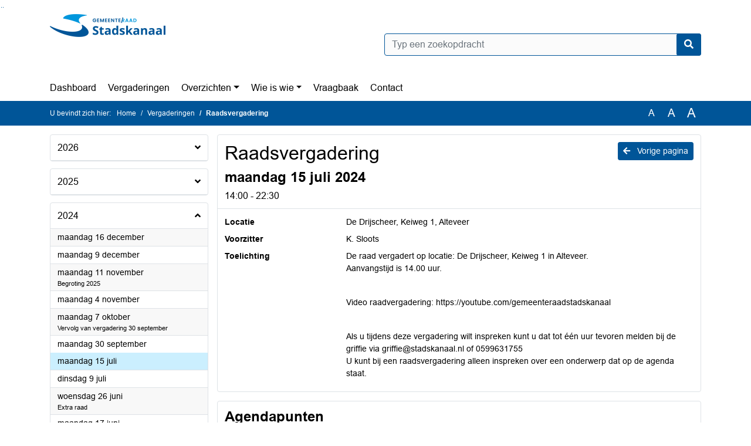

--- FILE ---
content_type: text/html; charset=utf-8
request_url: https://stadskanaal.bestuurlijkeinformatie.nl/Agenda/Index/5ac989c8-486a-44b1-9bfa-dba79d205b6c
body_size: 111685
content:
<!DOCTYPE html>
<html lang="nl">
<head>
    <meta charset="utf-8" />
    <meta name="viewport" content="width=device-width, initial-scale=1.0">
    <title>Agenda Stadskanaal - Raadsvergadering maandag 15 juli 2024 14:00 - 22:30 - iBabs Publieksportaal</title>
    <link rel="SHORTCUT ICON" href="/favicon.svg?v=20210707" />
<link rel="icon" type="image/png" sizes="16x16" href="/Images/icons/ibabs/favicon-16x16.png?x46223">
<link rel="icon" type="image/png" sizes="32x32" href="/Images/icons/ibabs/favicon-32x32.png?x46223">
<link rel="icon" type="image/svg+xml" sizes="any" href="/favicon.svg?x46223">
<link rel="apple-touch-icon" href="/favicon.svg?x46223">
<link rel="apple-touch-icon" sizes="152x152" href="/Images/icons/ibabs/touch-icon-ipad.png?x46223">
<link rel="apple-touch-icon" sizes="167x167" href="/Images/icons/ibabs/touch-icon-ipad-retina.png?x46223">
<link rel="apple-touch-icon" sizes="180x180" href="/Images/icons/ibabs/touch-icon-iphone-retina.png?x46223">


    <link href="https://fonts.googleapis.com/css?family=Open+Sans:300,400,600,700,800" rel="stylesheet" />
    <link href="/Content/css?v=D-O9VFCAyJBB8XEPmMsnpG95XXUEHBJPXwTmEDlWT0I1" rel="stylesheet"/>

    <link href='/Content/cssparse?v=GwY4XHn5VbZxFlS8RAaRX5uQYXQffa-el0jQVsPNdzs1' rel='stylesheet' data-include-ie-parse />


<link href='/Content/Fonts/Arial.css' rel='stylesheet' data-include-ie-parse />
<link href='/Base/SiteCss' rel='stylesheet' data-include-ie-parse />

    

    <script src="/Script/ApplicationInsights"></script>
</head>
<body data-site-name="Stadskanaal">
    <div id="wrapper">
        <div class="skipcontent">
            <a href="#content" class="btn btn-ris sr-only sr-only-focusable" tabindex="0">Ga naar de inhoud van deze pagina</a>
            <a href="#search-input" class="btn btn-ris sr-only sr-only-focusable" tabindex="0">Ga naar het zoeken</a>
            <a href="#navigation" class="btn btn-ris sr-only sr-only-focusable" tabindex="0">Ga naar het menu</a>
        </div>
        <header id="header">
            <div class="container">
                <div class="row align-items-center">
                    <div class="col-left col-md-6">
                        <div class="d-flex justify-content-between align-items-center">
                            <div class="logo">
                                <a href="https://www.stadskanaal.nl" id="logo" title="Navigeer naar https://www.stadskanaal.nl">
                                        <img alt="Logo Gemeente Stadskanaal" src="[data-uri]" />
                                </a>
                            </div>
                            <div class="d-block d-md-none">
                                <button type="button" class="navbar-toggler collapsed" data-toggle="collapse" data-target="#navbar" aria-expanded="false" aria-controls="navbar">
                                    <span class="navbar-toggler-icon" aria-hidden="true"></span>
                                    <span class="navbar-toggler-text">Menu</span>
                                </button>
                            </div>
                        </div>
                    </div>
                    <div class="col-right col-md-6">
                        <div class="form-inline justify-content-end d-none d-md-flex search-box">
                            <label class="sr-only" for="search-input">Zoeken naar</label>
                            <input class="form-control input-search" id="search-input" name="search" type="text" placeholder="Typ een zoekopdracht" aria-label="Typ een zoekopdracht" data-search-url="/Search" />
                            <button class="btn btn-search" type="button" id="search-button" aria-label="Nu zoeken">
                                <i class="fas fa-search" aria-hidden="true"></i>
                            </button>
                        </div>
                    </div>
                </div>
            </div>
        </header>
        <nav id="navigation" class="navbar navbar-expand-md">
            <div class="container">
                <div id="navbar" class="collapse navbar-collapse">
                    <ul class="navbar-nav mr-auto">
                        <li class="nav-item" id="nav-item-dashboard">
                            <a href="/" class="nav-link">Dashboard</a>
                        </li>
                        <li class="nav-item" id="nav-item-calendar">
                            <a href="/Calendar" class="nav-link">Vergaderingen</a>
                        </li>
                            <li class="nav-item dropdown" id="nav-item-report">
                                <a href="#" class="nav-link dropdown-toggle" data-toggle="dropdown" aria-haspopup="true" aria-expanded="false" id="nav-link-report">Overzichten</a>
                                <div class="dropdown-menu" aria-labelledby="nav-link-report">
                                    <a class="dropdown-item" href="/Reports">Overzichten</a>
                                        <a class="dropdown-item ml-md-3" href="/Reports/Details/fdedcf99-2e45-44e4-9ad0-b4dc4d37d387">Amendementen</a>
                                        <a class="dropdown-item ml-md-3" href="/Reports/Details/4d34a163-4904-49e2-8bac-9c2b561a3a94">Beleidsstukken</a>
                                        <a class="dropdown-item ml-md-3" href="/Reports/Details/b9aedc38-115c-4c42-84fe-d82fc84fcd9f">Financi&#235;le stukken</a>
                                        <a class="dropdown-item ml-md-3" href="/Reports/Details/85cb9753-e245-4cab-80a6-e2794a1f0bec">Inlichtingen college</a>
                                        <a class="dropdown-item ml-md-3" href="/Reports/Details/9b97eafd-18cd-40d4-8d40-9035c812c8f4">Moties</a>
                                        <a class="dropdown-item ml-md-3" href="/Reports/Details/c3d7a689-fd36-44db-9b57-76b2d20d1bd3">Post ter afhandeling van B en W</a>
                                        <a class="dropdown-item ml-md-3" href="/Reports/Details/e84762b1-7b63-4969-8462-432bbb156419">Post ter kennisname</a>
                                        <a class="dropdown-item ml-md-3" href="/Reports/Details/5628e10d-5424-4f23-8b29-2e36fd69143a">Registers integriteit</a>
                                        <a class="dropdown-item ml-md-3" href="/Reports/Details/2ec81bd2-028f-41e7-8e51-e3584747a971">Schriftelijke vragen</a>
                                        <a class="dropdown-item ml-md-3" href="/Reports/Details/3a2396ca-e663-4934-9de1-3f0166bf01e9">Toezeggingen</a>
                                </div>
                            </li>
                                                                                                        <li class="nav-item dropdown" id="nav-item-people">
                                    <a href="#" class="nav-link dropdown-toggle" data-toggle="dropdown" aria-haspopup="true" aria-expanded="false" id="nav-link-people">Wie is wie</a>
                                    <div class="dropdown-menu" aria-labelledby="nav-link-people">
                                        <a class="dropdown-item" href="/People">Wie is wie</a>
                                            <a class="dropdown-item ml-md-3" href="/People/Profiles/95b835e7-7272-430b-a02c-6ce6d6255d10">Gemeenteraad</a>
                                            <a class="dropdown-item ml-md-3" href="/People/Profiles/c3fec0c1-a0b6-4287-8f9c-4413e0d9b4d8">Fractievoorzittersoverleg</a>
                                            <a class="dropdown-item ml-md-3" href="/People/Profiles/de72c3bd-ca34-4ae7-a0a5-2e6d44dbe1a5">Agendacommissie</a>
                                            <a class="dropdown-item ml-md-3" href="/People/Profiles/ae7d52d4-f101-48d8-9434-54e4fadee61f">Rekeningcommissie</a>
                                            <a class="dropdown-item ml-md-3" href="/People/Profiles/5ce59838-2348-4bf8-91cc-328097e92ae1">Commissie zienswijzen bestemmingsplannen</a>
                                            <a class="dropdown-item ml-md-3" href="/People/Profiles/3b3aa91d-514c-4598-afe9-10f104035691">Werkgeverscommissie</a>
                                            <a class="dropdown-item ml-md-3" href="/People/Profiles/2ee89059-0c3a-4e3f-9c0e-e2accd44fae9">Klankbordgroep Rekenkamer</a>
                                            <a class="dropdown-item ml-md-3" href="/People/Profiles/504e6409-a0c0-43f6-a162-1e6ba33fa69b">Rekenkamer Stadskanaal</a>
                                            <a class="dropdown-item ml-md-3" href="/People/Profiles/05760476-f16a-42b7-ba72-a9551b8e0560">Griffie</a>
                                    </div>
                                </li>
                                                                            <li class="nav-item" id="nav-item-help">
                                <a href="/Help" class="nav-link">Vraagbaak</a>
                            </li>
                                                    <li class="nav-item" id="nav-item-contact">
                                <a href="/Contact" class="nav-link">Contact</a>
                            </li>
                    </ul>
                </div>
            </div>
        </nav>
        <div id="mobile-searchbox" class="d-block d-md-none">
            <div class="container">
                <div class="row align-items-center">
                    <div class="col">
                        <div class="form-inline justify-content-end search-box">
                            <input class="form-control input-search" id="search-input-sm" name="search" type="text" placeholder="Typ een zoekopdracht" aria-label="Typ een zoekopdracht" data-search-url="/Search" />
                            <button class="btn btn-search" type="button" id="search-button-sm" aria-label="Nu zoeken">
                                <i class="fas fa-search" aria-hidden="true"></i>
                            </button>
                        </div>
                    </div>
                </div>
            </div>
        </div>
        <div id="breadcrumb">
            <div class="container">
                <nav class="navbar navbar-expand-md" aria-label="Kruimelpad">
                    <span class="breadcrumb-pre-text">
                        U bevindt zich hier:
                    </span>
                    <ol class="breadcrumb mr-auto">
                        <li class="breadcrumb-item">
                            <a href="/">Home</a>
                        </li>
                        
    <li class="breadcrumb-item">
        <a href="/Calendar">
            Vergaderingen
        </a>
    </li>
    <li class="breadcrumb-item active" aria-current="page">
        Raadsvergadering
    </li>

                    </ol>
                    <div class="font-size">
                        <ul>
                            <li class="align-middle">
                                <button type="button" data-size="1.0" aria-label="Zet de tekst in de originele tekst grootte." aria-pressed="true">A</button>
                            </li>
                            <li class="align-middle">
                                <button type="button" data-size="1.2" aria-label="Vergroot de tekst met 20% ten opzichte van de originele tekst grootte." aria-pressed="false">A</button>
                            </li>
                            <li class="align-middle">
                                <button type="button" data-size="1.4" aria-label="Vergroot de tekst met 40% ten opzichte van de originele tekst grootte." aria-pressed="false">A</button>
                            </li>
                        </ul>
                    </div>
                </nav>
            </div>
        </div>
        <main id="content" class="d-flex">
            <div class="container d-flex align-items-stretch flex-fill">
                


<div class="row maincontent sidecontent-left flex-fill" >
    <aside class="col-md-3 col-lg-3" id="sidecontent-left">

<div class="widget">
    <div class="widgetLabel">
        <h2>
            <a role="button" 
               data-toggle="collapse" 
               href="#year2026" 
               aria-expanded="false" 
               aria-controls="year2026" 
               >
                2026
                <span class="collapse-icon float-right">
                    <i class="fa fa-angle-down"></i>
                </span>
            </a>
        </h2>
    </div>
    <div class="widgetContent">
        <ul class="list-group">
            <li class="clearfix agenda-year list-group-item">
                <div class="details collapse " id="year2026">
                    <ul class="list-group" data-agenda-url="/Agenda/RetrieveAgendasForYear?agendatypeId=100000007&amp;year=2026">
                        
                    </ul>
                </div>
            </li>
        </ul>
    </div>
</div>
<div class="widget">
    <div class="widgetLabel">
        <h2>
            <a role="button" 
               data-toggle="collapse" 
               href="#year2025" 
               aria-expanded="false" 
               aria-controls="year2025" 
               >
                2025
                <span class="collapse-icon float-right">
                    <i class="fa fa-angle-down"></i>
                </span>
            </a>
        </h2>
    </div>
    <div class="widgetContent">
        <ul class="list-group">
            <li class="clearfix agenda-year list-group-item">
                <div class="details collapse " id="year2025">
                    <ul class="list-group" data-agenda-url="/Agenda/RetrieveAgendasForYear?agendatypeId=100000007&amp;year=2025">
                        
                    </ul>
                </div>
            </li>
        </ul>
    </div>
</div>
<div class="widget">
    <div class="widgetLabel">
        <h2>
            <a role="button" 
               data-toggle="collapse" 
               href="#year2024" 
               aria-expanded="true" 
               aria-controls="year2024" 
               >
                2024
                <span class="collapse-icon float-right">
                    <i class="fa fa-angle-up"></i>
                </span>
            </a>
        </h2>
    </div>
    <div class="widgetContent">
        <ul class="list-group">
            <li class="clearfix agenda-year list-group-item">
                <div class="details collapse in show" id="year2024">
                    <ul class="list-group" data-agenda-url="/Agenda/RetrieveAgendasForYear?agendatypeId=100000007&amp;year=2024">
                            <li class="agenda-link list-group-item "
        >
        <a href="/Agenda/Index/a69ff699-7d11-4fab-994e-1e8d8a7195cd" >
            <div class="agenda-link-title">maandag 16 december <span class="sr-only">2024</span></div>
        </a>
    </li>
    <li class="agenda-link list-group-item "
        >
        <a href="/Agenda/Index/a2e1fe1e-9234-4e8e-bd31-7ef8b608dba4" >
            <div class="agenda-link-title">maandag 9 december <span class="sr-only">2024</span></div>
        </a>
    </li>
    <li class="agenda-link list-group-item "
        >
        <a href="/Agenda/Index/6141efe7-a0d8-40d4-9731-57eca5cec4de" >
            <div class="agenda-link-title">maandag 11 november <span class="sr-only">2024</span></div>
                <div class="agenda-link-subtitle">Begroting 2025</div>
        </a>
    </li>
    <li class="agenda-link list-group-item "
        >
        <a href="/Agenda/Index/c1d9b0b6-be09-4ec9-91e3-3c4dd99838c1" >
            <div class="agenda-link-title">maandag 4 november <span class="sr-only">2024</span></div>
        </a>
    </li>
    <li class="agenda-link list-group-item "
        >
        <a href="/Agenda/Index/3417e943-9e4b-432b-aa5b-9f205ac4c5c6" >
            <div class="agenda-link-title">maandag 7 oktober <span class="sr-only">2024</span></div>
                <div class="agenda-link-subtitle">Vervolg van vergadering 30 september</div>
        </a>
    </li>
    <li class="agenda-link list-group-item "
        >
        <a href="/Agenda/Index/2a18d5c2-d820-4c49-8cf1-9cae8ad28189" >
            <div class="agenda-link-title">maandag 30 september <span class="sr-only">2024</span></div>
        </a>
    </li>
    <li class="agenda-link list-group-item active"
        aria-current=&quot;page&quot;>
        <a href="/Agenda/Index/5ac989c8-486a-44b1-9bfa-dba79d205b6c" >
            <div class="agenda-link-title">maandag 15 juli <span class="sr-only">2024</span></div>
        </a>
    </li>
    <li class="agenda-link list-group-item "
        >
        <a href="/Agenda/Index/e7975246-120e-4046-91da-f13faf91c184" >
            <div class="agenda-link-title">dinsdag 9 juli <span class="sr-only">2024</span></div>
        </a>
    </li>
    <li class="agenda-link list-group-item "
        >
        <a href="/Agenda/Index/5b408e9c-1dcd-4e45-b6cb-445118212db9" >
            <div class="agenda-link-title">woensdag 26 juni <span class="sr-only">2024</span></div>
                <div class="agenda-link-subtitle">Extra raad</div>
        </a>
    </li>
    <li class="agenda-link list-group-item "
        >
        <a href="/Agenda/Index/c2e546f8-3429-4322-a16f-7c3f596f32a2" >
            <div class="agenda-link-title">maandag 17 juni <span class="sr-only">2024</span></div>
        </a>
    </li>
    <li class="agenda-link list-group-item "
        >
        <a href="/Agenda/Index/dfad9b53-cade-4842-9098-be72f4a29a2c" >
            <div class="agenda-link-title">vrijdag 7 juni <span class="sr-only">2024</span></div>
        </a>
    </li>
    <li class="agenda-link list-group-item "
        >
        <a href="/Agenda/Index/4911aa5d-20b8-43e4-b7d2-290adb5cf851" >
            <div class="agenda-link-title">donderdag 23 mei <span class="sr-only">2024</span></div>
        </a>
    </li>
    <li class="agenda-link list-group-item "
        >
        <a href="/Agenda/Index/8fab7936-4d16-405c-bafc-53c2d82f3aca" >
            <div class="agenda-link-title">maandag 13 mei <span class="sr-only">2024</span></div>
        </a>
    </li>
    <li class="agenda-link list-group-item "
        >
        <a href="/Agenda/Index/bd08b38d-32c6-4558-814e-e1ed4f25b32b" >
            <div class="agenda-link-title">maandag 8 april <span class="sr-only">2024</span></div>
        </a>
    </li>
    <li class="agenda-link list-group-item "
        >
        <a href="/Agenda/Index/01093371-db15-45ad-b217-0a39d9307d17" >
            <div class="agenda-link-title">dinsdag 2 april <span class="sr-only">2024</span></div>
        </a>
    </li>
    <li class="agenda-link list-group-item "
        >
        <a href="/Agenda/Index/73cdd1a7-d79b-4741-9027-742d2b707ecf" >
            <div class="agenda-link-title">maandag 11 maart <span class="sr-only">2024</span></div>
        </a>
    </li>
    <li class="agenda-link list-group-item "
        >
        <a href="/Agenda/Index/fa6d1229-c06a-4995-a858-0848827287c0" >
            <div class="agenda-link-title">maandag 5 februari <span class="sr-only">2024</span></div>
        </a>
    </li>

                    </ul>
                </div>
            </li>
        </ul>
    </div>
</div>
<div class="widget">
    <div class="widgetLabel">
        <h2>
            <a role="button" 
               data-toggle="collapse" 
               href="#year2023" 
               aria-expanded="false" 
               aria-controls="year2023" 
               >
                2023
                <span class="collapse-icon float-right">
                    <i class="fa fa-angle-down"></i>
                </span>
            </a>
        </h2>
    </div>
    <div class="widgetContent">
        <ul class="list-group">
            <li class="clearfix agenda-year list-group-item">
                <div class="details collapse " id="year2023">
                    <ul class="list-group" data-agenda-url="/Agenda/RetrieveAgendasForYear?agendatypeId=100000007&amp;year=2023">
                        
                    </ul>
                </div>
            </li>
        </ul>
    </div>
</div>
<div class="widget">
    <div class="widgetLabel">
        <h2>
            <a role="button" 
               data-toggle="collapse" 
               href="#year2022" 
               aria-expanded="false" 
               aria-controls="year2022" 
               >
                2022
                <span class="collapse-icon float-right">
                    <i class="fa fa-angle-down"></i>
                </span>
            </a>
        </h2>
    </div>
    <div class="widgetContent">
        <ul class="list-group">
            <li class="clearfix agenda-year list-group-item">
                <div class="details collapse " id="year2022">
                    <ul class="list-group" data-agenda-url="/Agenda/RetrieveAgendasForYear?agendatypeId=100000007&amp;year=2022">
                        
                    </ul>
                </div>
            </li>
        </ul>
    </div>
</div>
<div class="widget">
    <div class="widgetLabel">
        <h2>
            <a role="button" 
               data-toggle="collapse" 
               href="#year2021" 
               aria-expanded="false" 
               aria-controls="year2021" 
               >
                2021
                <span class="collapse-icon float-right">
                    <i class="fa fa-angle-down"></i>
                </span>
            </a>
        </h2>
    </div>
    <div class="widgetContent">
        <ul class="list-group">
            <li class="clearfix agenda-year list-group-item">
                <div class="details collapse " id="year2021">
                    <ul class="list-group" data-agenda-url="/Agenda/RetrieveAgendasForYear?agendatypeId=100000007&amp;year=2021">
                        
                    </ul>
                </div>
            </li>
        </ul>
    </div>
</div>
<div class="widget">
    <div class="widgetLabel">
        <h2>
            <a role="button" 
               data-toggle="collapse" 
               href="#year2020" 
               aria-expanded="false" 
               aria-controls="year2020" 
               >
                2020
                <span class="collapse-icon float-right">
                    <i class="fa fa-angle-down"></i>
                </span>
            </a>
        </h2>
    </div>
    <div class="widgetContent">
        <ul class="list-group">
            <li class="clearfix agenda-year list-group-item">
                <div class="details collapse " id="year2020">
                    <ul class="list-group" data-agenda-url="/Agenda/RetrieveAgendasForYear?agendatypeId=100000007&amp;year=2020">
                        
                    </ul>
                </div>
            </li>
        </ul>
    </div>
</div>
<div class="widget">
    <div class="widgetLabel">
        <h2>
            <a role="button" 
               data-toggle="collapse" 
               href="#year2019" 
               aria-expanded="false" 
               aria-controls="year2019" 
               >
                2019
                <span class="collapse-icon float-right">
                    <i class="fa fa-angle-down"></i>
                </span>
            </a>
        </h2>
    </div>
    <div class="widgetContent">
        <ul class="list-group">
            <li class="clearfix agenda-year list-group-item">
                <div class="details collapse " id="year2019">
                    <ul class="list-group" data-agenda-url="/Agenda/RetrieveAgendasForYear?agendatypeId=100000007&amp;year=2019">
                        
                    </ul>
                </div>
            </li>
        </ul>
    </div>
</div>
<div class="widget">
    <div class="widgetLabel">
        <h2>
            <a role="button" 
               data-toggle="collapse" 
               href="#year2018" 
               aria-expanded="false" 
               aria-controls="year2018" 
               >
                2018
                <span class="collapse-icon float-right">
                    <i class="fa fa-angle-down"></i>
                </span>
            </a>
        </h2>
    </div>
    <div class="widgetContent">
        <ul class="list-group">
            <li class="clearfix agenda-year list-group-item">
                <div class="details collapse " id="year2018">
                    <ul class="list-group" data-agenda-url="/Agenda/RetrieveAgendasForYear?agendatypeId=100000007&amp;year=2018">
                        
                    </ul>
                </div>
            </li>
        </ul>
    </div>
</div>
<div class="widget">
    <div class="widgetLabel">
        <h2>
            <a role="button" 
               data-toggle="collapse" 
               href="#year2017" 
               aria-expanded="false" 
               aria-controls="year2017" 
               >
                2017
                <span class="collapse-icon float-right">
                    <i class="fa fa-angle-down"></i>
                </span>
            </a>
        </h2>
    </div>
    <div class="widgetContent">
        <ul class="list-group">
            <li class="clearfix agenda-year list-group-item">
                <div class="details collapse " id="year2017">
                    <ul class="list-group" data-agenda-url="/Agenda/RetrieveAgendasForYear?agendatypeId=100000007&amp;year=2017">
                        
                    </ul>
                </div>
            </li>
        </ul>
    </div>
</div>
<div class="widget">
    <div class="widgetLabel">
        <h2>
            <a role="button" 
               data-toggle="collapse" 
               href="#year2016" 
               aria-expanded="false" 
               aria-controls="year2016" 
               >
                2016
                <span class="collapse-icon float-right">
                    <i class="fa fa-angle-down"></i>
                </span>
            </a>
        </h2>
    </div>
    <div class="widgetContent">
        <ul class="list-group">
            <li class="clearfix agenda-year list-group-item">
                <div class="details collapse " id="year2016">
                    <ul class="list-group" data-agenda-url="/Agenda/RetrieveAgendasForYear?agendatypeId=100000007&amp;year=2016">
                        
                    </ul>
                </div>
            </li>
        </ul>
    </div>
</div>
<div class="widget">
    <div class="widgetLabel">
        <h2>
            <a role="button" 
               data-toggle="collapse" 
               href="#year2015" 
               aria-expanded="false" 
               aria-controls="year2015" 
               >
                2015
                <span class="collapse-icon float-right">
                    <i class="fa fa-angle-down"></i>
                </span>
            </a>
        </h2>
    </div>
    <div class="widgetContent">
        <ul class="list-group">
            <li class="clearfix agenda-year list-group-item">
                <div class="details collapse " id="year2015">
                    <ul class="list-group" data-agenda-url="/Agenda/RetrieveAgendasForYear?agendatypeId=100000007&amp;year=2015">
                        
                    </ul>
                </div>
            </li>
        </ul>
    </div>
</div>
<div class="widget">
    <div class="widgetLabel">
        <h2>
            <a role="button" 
               data-toggle="collapse" 
               href="#year2014" 
               aria-expanded="false" 
               aria-controls="year2014" 
               >
                2014
                <span class="collapse-icon float-right">
                    <i class="fa fa-angle-down"></i>
                </span>
            </a>
        </h2>
    </div>
    <div class="widgetContent">
        <ul class="list-group">
            <li class="clearfix agenda-year list-group-item">
                <div class="details collapse " id="year2014">
                    <ul class="list-group" data-agenda-url="/Agenda/RetrieveAgendasForYear?agendatypeId=100000007&amp;year=2014">
                        
                    </ul>
                </div>
            </li>
        </ul>
    </div>
</div>
<div class="widget">
    <div class="widgetLabel">
        <h2>
            <a role="button" 
               data-toggle="collapse" 
               href="#year2013" 
               aria-expanded="false" 
               aria-controls="year2013" 
               >
                2013
                <span class="collapse-icon float-right">
                    <i class="fa fa-angle-down"></i>
                </span>
            </a>
        </h2>
    </div>
    <div class="widgetContent">
        <ul class="list-group">
            <li class="clearfix agenda-year list-group-item">
                <div class="details collapse " id="year2013">
                    <ul class="list-group" data-agenda-url="/Agenda/RetrieveAgendasForYear?agendatypeId=100000007&amp;year=2013">
                        
                    </ul>
                </div>
            </li>
        </ul>
    </div>
</div>
<div class="widget">
    <div class="widgetLabel">
        <h2>
            <a role="button" 
               data-toggle="collapse" 
               href="#year2012" 
               aria-expanded="false" 
               aria-controls="year2012" 
               >
                2012
                <span class="collapse-icon float-right">
                    <i class="fa fa-angle-down"></i>
                </span>
            </a>
        </h2>
    </div>
    <div class="widgetContent">
        <ul class="list-group">
            <li class="clearfix agenda-year list-group-item">
                <div class="details collapse " id="year2012">
                    <ul class="list-group" data-agenda-url="/Agenda/RetrieveAgendasForYear?agendatypeId=100000007&amp;year=2012">
                        
                    </ul>
                </div>
            </li>
        </ul>
    </div>
</div>
<div class="widget">
    <div class="widgetLabel">
        <h2>
            <a role="button" 
               data-toggle="collapse" 
               href="#year2011" 
               aria-expanded="false" 
               aria-controls="year2011" 
               >
                2011
                <span class="collapse-icon float-right">
                    <i class="fa fa-angle-down"></i>
                </span>
            </a>
        </h2>
    </div>
    <div class="widgetContent">
        <ul class="list-group">
            <li class="clearfix agenda-year list-group-item">
                <div class="details collapse " id="year2011">
                    <ul class="list-group" data-agenda-url="/Agenda/RetrieveAgendasForYear?agendatypeId=100000007&amp;year=2011">
                        
                    </ul>
                </div>
            </li>
        </ul>
    </div>
</div>
<div class="widget">
    <div class="widgetLabel">
        <h2>
            <a role="button" 
               data-toggle="collapse" 
               href="#year2010" 
               aria-expanded="false" 
               aria-controls="year2010" 
               >
                2010
                <span class="collapse-icon float-right">
                    <i class="fa fa-angle-down"></i>
                </span>
            </a>
        </h2>
    </div>
    <div class="widgetContent">
        <ul class="list-group">
            <li class="clearfix agenda-year list-group-item">
                <div class="details collapse " id="year2010">
                    <ul class="list-group" data-agenda-url="/Agenda/RetrieveAgendasForYear?agendatypeId=100000007&amp;year=2010">
                        
                    </ul>
                </div>
            </li>
        </ul>
    </div>
</div>
<div class="widget">
    <div class="widgetLabel">
        <h2>
            <a role="button" 
               data-toggle="collapse" 
               href="#year2009" 
               aria-expanded="false" 
               aria-controls="year2009" 
               >
                2009
                <span class="collapse-icon float-right">
                    <i class="fa fa-angle-down"></i>
                </span>
            </a>
        </h2>
    </div>
    <div class="widgetContent">
        <ul class="list-group">
            <li class="clearfix agenda-year list-group-item">
                <div class="details collapse " id="year2009">
                    <ul class="list-group" data-agenda-url="/Agenda/RetrieveAgendasForYear?agendatypeId=100000007&amp;year=2009">
                        
                    </ul>
                </div>
            </li>
        </ul>
    </div>
</div>
<div class="widget">
    <div class="widgetLabel">
        <h2>
            <a role="button" 
               data-toggle="collapse" 
               href="#year2008" 
               aria-expanded="false" 
               aria-controls="year2008" 
               >
                2008
                <span class="collapse-icon float-right">
                    <i class="fa fa-angle-down"></i>
                </span>
            </a>
        </h2>
    </div>
    <div class="widgetContent">
        <ul class="list-group">
            <li class="clearfix agenda-year list-group-item">
                <div class="details collapse " id="year2008">
                    <ul class="list-group" data-agenda-url="/Agenda/RetrieveAgendasForYear?agendatypeId=100000007&amp;year=2008">
                        
                    </ul>
                </div>
            </li>
        </ul>
    </div>
</div>
<div class="widget">
    <div class="widgetLabel">
        <h2>
            <a role="button" 
               data-toggle="collapse" 
               href="#year2007" 
               aria-expanded="false" 
               aria-controls="year2007" 
               >
                2007
                <span class="collapse-icon float-right">
                    <i class="fa fa-angle-down"></i>
                </span>
            </a>
        </h2>
    </div>
    <div class="widgetContent">
        <ul class="list-group">
            <li class="clearfix agenda-year list-group-item">
                <div class="details collapse " id="year2007">
                    <ul class="list-group" data-agenda-url="/Agenda/RetrieveAgendasForYear?agendatypeId=100000007&amp;year=2007">
                        
                    </ul>
                </div>
            </li>
        </ul>
    </div>
</div>
<div class="widget">
    <div class="widgetLabel">
        <h2>
            <a role="button" 
               data-toggle="collapse" 
               href="#year2006" 
               aria-expanded="false" 
               aria-controls="year2006" 
               >
                2006
                <span class="collapse-icon float-right">
                    <i class="fa fa-angle-down"></i>
                </span>
            </a>
        </h2>
    </div>
    <div class="widgetContent">
        <ul class="list-group">
            <li class="clearfix agenda-year list-group-item">
                <div class="details collapse " id="year2006">
                    <ul class="list-group" data-agenda-url="/Agenda/RetrieveAgendasForYear?agendatypeId=100000007&amp;year=2006">
                        
                    </ul>
                </div>
            </li>
        </ul>
    </div>
</div>
<div class="widget">
    <div class="widgetLabel">
        <h2>
            <a role="button" 
               data-toggle="collapse" 
               href="#year2005" 
               aria-expanded="false" 
               aria-controls="year2005" 
               >
                2005
                <span class="collapse-icon float-right">
                    <i class="fa fa-angle-down"></i>
                </span>
            </a>
        </h2>
    </div>
    <div class="widgetContent">
        <ul class="list-group">
            <li class="clearfix agenda-year list-group-item">
                <div class="details collapse " id="year2005">
                    <ul class="list-group" data-agenda-url="/Agenda/RetrieveAgendasForYear?agendatypeId=100000007&amp;year=2005">
                        
                    </ul>
                </div>
            </li>
        </ul>
    </div>
</div>
<div class="widget">
    <div class="widgetLabel">
        <h2>
            <a role="button" 
               data-toggle="collapse" 
               href="#year2004" 
               aria-expanded="false" 
               aria-controls="year2004" 
               >
                2004
                <span class="collapse-icon float-right">
                    <i class="fa fa-angle-down"></i>
                </span>
            </a>
        </h2>
    </div>
    <div class="widgetContent">
        <ul class="list-group">
            <li class="clearfix agenda-year list-group-item">
                <div class="details collapse " id="year2004">
                    <ul class="list-group" data-agenda-url="/Agenda/RetrieveAgendasForYear?agendatypeId=100000007&amp;year=2004">
                        
                    </ul>
                </div>
            </li>
        </ul>
    </div>
</div>
<div class="widget">
    <div class="widgetLabel">
        <h2>
            <a role="button" 
               data-toggle="collapse" 
               href="#year2003" 
               aria-expanded="false" 
               aria-controls="year2003" 
               >
                2003
                <span class="collapse-icon float-right">
                    <i class="fa fa-angle-down"></i>
                </span>
            </a>
        </h2>
    </div>
    <div class="widgetContent">
        <ul class="list-group">
            <li class="clearfix agenda-year list-group-item">
                <div class="details collapse " id="year2003">
                    <ul class="list-group" data-agenda-url="/Agenda/RetrieveAgendasForYear?agendatypeId=100000007&amp;year=2003">
                        
                    </ul>
                </div>
            </li>
        </ul>
    </div>
</div>    </aside>
    <section class="col-md-9 maincontent" id="maincontent" >
            <div class="row">
        <div class="box col">
            <div class="box-inner">
                <div class="box-header">
                    <a id="backButton" href="#" class="d-none d-md-block btn-sm btn-ris float-md-right"><i class="fas fa-arrow-left"></i> Vorige pagina</a>
                    <h1 >Raadsvergadering</h1>
                    <h2 >maandag 15 juli 2024</h2>
                    <div class="heading3">14:00 - 22:30</div>
                </div>
                <div class="box-content box-padding">
                    <dl class="row">
                            <dt class="col-sm-3">Locatie</dt>
                            <dd class="col-sm-9" ><p>De Drijscheer, Keiweg 1, Alteveer</p></dd>
                                                    <dt class="col-sm-3">Voorzitter</dt>
                            <dd class="col-sm-9" >K. Sloots</dd>
                                                
                            <dt class="col-sm-3">Toelichting</dt>
                            <dd class="col-sm-9">
                                <p>De raad vergadert op locatie: De Drijscheer, Keiweg 1 in Alteveer. <br />
Aanvangstijd is 14.00 uur.</p>
<br>
<p>Video raadvergadering: <a href="https://youtube.com/gemeenteraadstadskanaal" class="external-link" target="_blank" rel="noopener noreferrer">https://youtube.com/gemeenteraadstadskanaal</a></p>
<br>
<p>Als u tijdens deze vergadering wilt inspreken kunt u dat tot één uur tevoren melden bij de griffie via griffie@stadskanaal.nl of 0599631755<br />
U kunt bij een raadsvergadering alleen inspreken over een onderwerp dat op de agenda staat.</p>
                            </dd>

                    </dl>
                </div>
            </div>
        </div>
    </div>
        <div class="row">
    <div class="box col">
        <div class="box-inner">
            <div class="box-header">
                <h2>Agendapunten</h2>
                <button class="btn btn-ibo float-right" style="display: none;">
                    <i class="fa fa-download"></i>
                </button>
            </div>
            <div class="box-content">
                <div class="box-content-collapse panel-group" id="agendaitems">
                    <ol>
                            <li>
                                <div class="panel panel-default agenda-item" id="aef72f70-3db6-43c7-94dd-d9dba2741fda" >
    <div class="panel-heading large" id="heading-aef72f70-3db6-43c7-94dd-d9dba2741fda">
        <div class="d-flex">
            <div class="panel-id">1</div>
                <div class="panel-title">
                    <span class="panel-title-label" >
                        Opening
                    </span>
                </div>
        </div>
    </div>
</div>
                            </li>
                            <li>
                                <div class="panel panel-default agenda-item" id="5db8aeb8-5e51-4de1-a8ff-2592bb108fc9" >
    <div class="panel-heading large" id="heading-5db8aeb8-5e51-4de1-a8ff-2592bb108fc9">
        <div class="d-flex">
            <div class="panel-id">2</div>
                <h3 class="panel-title">
                    <button class="arrow-right" type="button" aria-expanded="true" aria-controls="collapse-5db8aeb8-5e51-4de1-a8ff-2592bb108fc9">
                        <span class="panel-title-label" >
                            Mededelingen
                        </span>
                    </button>
                </h3>
        </div>
    </div>
        <div id="collapse-5db8aeb8-5e51-4de1-a8ff-2592bb108fc9" class="panel-collapse collapse show" aria-labelledby="heading-5db8aeb8-5e51-4de1-a8ff-2592bb108fc9">
            <div class="panel-body">
                    <div class="row odd">
                        <div class="col-12 text" >
                            <p>Ronald Elzen namens de klankbordgroep Nij Begun</p>
                        </div>
                    </div>
                                                    <div class="row even">
                        <div class="col-12 label">
                            <h4>Bijlagen</h4>
                        </div>
                        <div class="col-12 text">
                            <ul class="list-group list-attachments">
        <li class="list-group-item">
            <a href="/Agenda/Document/5ac989c8-486a-44b1-9bfa-dba79d205b6c?documentId=b499c709-40ab-42f8-80c5-b3e6e8808a4a&amp;agendaItemId=5db8aeb8-5e51-4de1-a8ff-2592bb108fc9" class="unread" data-document-id="b499c709-40ab-42f8-80c5-b3e6e8808a4a" >
                    <span class="icon pdf" aria-label="pdf" role="img"></span>
                
                Reactie Klankbordgroep Nij Begun Stadskanaal op Voorgenomen besluit college consultatiereactie ontwerpwet Groningen
                <span class="badge badge-light badge-pill">63 KB</span>
            </a>
        </li>
        <li class="list-group-item">
            <a href="/Agenda/Document/5ac989c8-486a-44b1-9bfa-dba79d205b6c?documentId=91ea320a-9fa1-4168-9361-f12701450979&amp;agendaItemId=5db8aeb8-5e51-4de1-a8ff-2592bb108fc9" class="unread" data-document-id="91ea320a-9fa1-4168-9361-f12701450979" >
                    <span class="icon pdf" aria-label="pdf" role="img"></span>
                
                Zienswijze Stadskanaal doelen sociale agenda Nij Begun
                <span class="badge badge-light badge-pill">34 KB</span>
            </a>
        </li>
</ul>
                        </div>
                    </div>
                                
                        <div class="row odd">
                            <div class="col-12 label">
                                <h4>Inlichtingen college</h4>
                            </div>
                            <div class="col-12 text">
                                
<table class="table table-responsive-lg table-hover table-small-text table-clickable agenda-item-list-entries" aria-label="Recente overzichten bekijken" id="list-entries-Inlichtingen college-5db8aeb8-5e51-4de1-a8ff-2592bb108fc9">
    <thead>
        <tr>

                <th scope="col">Onderwerp</th>
                    </tr>
    </thead>
    <tbody>

                <tr id="a75e30a6-8f4c-4eb6-bc56-8c0ef24246ce" data-url="/Reports/Item/97f5422e-a059-49d3-a47b-d0cc7dd533d1" data-entry-id="97f5422e-a059-49d3-a47b-d0cc7dd533d1">
                    
                    <td tabindex="0">Raadsbrief Doelen Sociale Agenda</td>

                </tr>
                <tr id="7dc11194-f911-4f78-b566-46d19c9aac37" data-url="/Reports/Item/5013d10d-26f1-4d02-98ca-54be36cf8af9" data-entry-id="5013d10d-26f1-4d02-98ca-54be36cf8af9">
                    
                    <td tabindex="0">Voorgenomen besluit consultatiereactie ontwerpwet Groningen</td>

                </tr>

    </tbody>
</table>
                            </div>
                        </div>

            </div>
        </div>
</div>
                            </li>
                            <li>
                                <div class="panel panel-default agenda-item" id="b1eb7eef-4d91-4513-bb3d-539442509825" >
    <div class="panel-heading large" id="heading-b1eb7eef-4d91-4513-bb3d-539442509825">
        <div class="d-flex">
            <div class="panel-id">3</div>
                <h3 class="panel-title">
                    <button class="arrow-right" type="button" aria-expanded="true" aria-controls="collapse-b1eb7eef-4d91-4513-bb3d-539442509825">
                        <span class="panel-title-label" >
                            Vaststellen agenda 
                        </span>
                    </button>
                </h3>
        </div>
    </div>
        <div id="collapse-b1eb7eef-4d91-4513-bb3d-539442509825" class="panel-collapse collapse show" aria-labelledby="heading-b1eb7eef-4d91-4513-bb3d-539442509825">
            <div class="panel-body">
                    <div class="row odd">
                        <div class="col-12 text" >
                            <p>Verzoek is om de agendapunten 11 en 12 gelijktijdig te behandelen.</p>
                        </div>
                    </div>
                                                                

            </div>
        </div>
</div>
                            </li>
                            <li>
                                <div class="panel panel-default agenda-item" id="7ce6269a-c396-4245-b19b-281ea112f331" >
    <div class="panel-heading large" id="heading-7ce6269a-c396-4245-b19b-281ea112f331">
        <div class="d-flex">
            <div class="panel-id">4</div>
                <h3 class="panel-title">
                    <button class="arrow-right" type="button" aria-expanded="true" aria-controls="collapse-7ce6269a-c396-4245-b19b-281ea112f331">
                        <span class="panel-title-label" >
                            Insprekers
                        </span>
                    </button>
                </h3>
        </div>
    </div>
        <div id="collapse-7ce6269a-c396-4245-b19b-281ea112f331" class="panel-collapse collapse show" aria-labelledby="heading-7ce6269a-c396-4245-b19b-281ea112f331">
            <div class="panel-body">
                    <div class="row odd">
                        <div class="col-12 text" >
                            <p>Jongerenambassadeurs Isabella Benton Nassy en Mergime Ferizi over de perspectiefnota</p>
                        </div>
                    </div>
                                                                

            </div>
        </div>
</div>
                            </li>
                            <li>
                                <div class="panel panel-default agenda-item" id="b9c9e9f1-f170-40dc-8cd9-0173217a2c66" >
    <div class="panel-heading large" id="heading-b9c9e9f1-f170-40dc-8cd9-0173217a2c66">
        <div class="d-flex">
            <div class="panel-id">5</div>
                <h3 class="panel-title">
                    <button class="arrow-right" type="button" aria-expanded="true" aria-controls="collapse-b9c9e9f1-f170-40dc-8cd9-0173217a2c66">
                        <span class="panel-title-label" >
                            Vaststellen besluitenlijsten 17 en 26 juni 2024 - DOORGESCHOVEN VANAF RAAD 9-7
                        </span>
                    </button>
                </h3>
        </div>
    </div>
        <div id="collapse-b9c9e9f1-f170-40dc-8cd9-0173217a2c66" class="panel-collapse collapse show" aria-labelledby="heading-b9c9e9f1-f170-40dc-8cd9-0173217a2c66">
            <div class="panel-body">
                    <div class="row odd">
                        <div class="col-12 text" >
                            <p>Hamerstuk</p>
                        </div>
                    </div>
                                                    <div class="row even">
                        <div class="col-12 label">
                            <h4>Bijlagen</h4>
                        </div>
                        <div class="col-12 text">
                            <ul class="list-group list-attachments">
        <li class="list-group-item">
            <a href="/Agenda/Document/5ac989c8-486a-44b1-9bfa-dba79d205b6c?documentId=d71056d5-5115-4737-874f-086049c2eeb0&amp;agendaItemId=b9c9e9f1-f170-40dc-8cd9-0173217a2c66" class="unread" data-document-id="d71056d5-5115-4737-874f-086049c2eeb0" >
                    <span class="icon pdf" aria-label="pdf" role="img"></span>
                
                Besluitenlijst Raadsvergadering 17 juni 2024 - concept
                <span class="badge badge-light badge-pill">97 KB</span>
            </a>
        </li>
        <li class="list-group-item">
            <a href="/Agenda/Document/5ac989c8-486a-44b1-9bfa-dba79d205b6c?documentId=3dd64b94-ea3a-4701-9ac2-62b6f4a9a37c&amp;agendaItemId=b9c9e9f1-f170-40dc-8cd9-0173217a2c66" class="unread" data-document-id="3dd64b94-ea3a-4701-9ac2-62b6f4a9a37c" >
                    <span class="icon pdf" aria-label="pdf" role="img"></span>
                
                Getekende besluitenlijst 17 juni 2024
                <span class="badge badge-light badge-pill">162 KB</span>
            </a>
        </li>
        <li class="list-group-item">
            <a href="/Agenda/Document/5ac989c8-486a-44b1-9bfa-dba79d205b6c?documentId=e77de4dd-9a7b-4ead-90e1-016881103ce7&amp;agendaItemId=b9c9e9f1-f170-40dc-8cd9-0173217a2c66" class="unread" data-document-id="e77de4dd-9a7b-4ead-90e1-016881103ce7" >
                    <span class="icon pdf" aria-label="pdf" role="img"></span>
                
                Besluitenlijst Raadsvergadering 26 juni 2024
                <span class="badge badge-light badge-pill">77 KB</span>
            </a>
        </li>
        <li class="list-group-item">
            <a href="/Agenda/Document/5ac989c8-486a-44b1-9bfa-dba79d205b6c?documentId=c140c8e5-3fec-4449-87e3-ee57d3c68549&amp;agendaItemId=b9c9e9f1-f170-40dc-8cd9-0173217a2c66" class="unread" data-document-id="c140c8e5-3fec-4449-87e3-ee57d3c68549" >
                    <span class="icon pdf" aria-label="pdf" role="img"></span>
                
                Getekende besluitenlijst 26 juni 2024
                <span class="badge badge-light badge-pill">98 KB</span>
            </a>
        </li>
</ul>
                        </div>
                    </div>
                                

            </div>
        </div>
</div>
                            </li>
                            <li>
                                <div class="panel panel-default agenda-item" id="5e723da2-d257-4436-9b8c-f9444dff2b3b" >
    <div class="panel-heading large" id="heading-5e723da2-d257-4436-9b8c-f9444dff2b3b">
        <div class="d-flex">
            <div class="panel-id">6</div>
                <h3 class="panel-title">
                    <button class="arrow-right" type="button" aria-expanded="true" aria-controls="collapse-5e723da2-d257-4436-9b8c-f9444dff2b3b">
                        <span class="panel-title-label" >
                            Inlichtingen college - DOORGESCHOVEN VANAF RAAD 9-7
                        </span>
                    </button>
                </h3>
        </div>
    </div>
        <div id="collapse-5e723da2-d257-4436-9b8c-f9444dff2b3b" class="panel-collapse collapse show" aria-labelledby="heading-5e723da2-d257-4436-9b8c-f9444dff2b3b">
            <div class="panel-body">
                    <div class="row odd">
                        <div class="col-12 text" >
                            <p>Hamerstuk, wordt waar mogelijk schriftelijk afgedaan.</p>
                        </div>
                    </div>
                                                    <div class="row even">
                        <div class="col-12 label">
                            <h4>Bijlagen</h4>
                        </div>
                        <div class="col-12 text">
                            <ul class="list-group list-attachments">
        <li class="list-group-item">
            <a href="/Agenda/Document/5ac989c8-486a-44b1-9bfa-dba79d205b6c?documentId=79c7ff21-f51c-4bd9-bd7c-24c607ce4555&amp;agendaItemId=5e723da2-d257-4436-9b8c-f9444dff2b3b" class="unread" data-document-id="79c7ff21-f51c-4bd9-bd7c-24c607ce4555" >
                    <span class="icon pdf" aria-label="pdf" role="img"></span>
                
                Inlichtingen College raadsvergadering 15 juli 2024
                <span class="badge badge-light badge-pill">44 KB</span>
            </a>
        </li>
</ul>
                        </div>
                    </div>
                                
                        <div class="row odd">
                            <div class="col-12 label">
                                <h4>Inlichtingen college</h4>
                            </div>
                            <div class="col-12 text">
                                
<table class="table table-responsive-lg table-hover table-small-text table-clickable agenda-item-list-entries" aria-label="Recente overzichten bekijken" id="list-entries-Inlichtingen college-5e723da2-d257-4436-9b8c-f9444dff2b3b">
    <thead>
        <tr>

                <th scope="col">Onderwerp</th>
                    </tr>
    </thead>
    <tbody>

                <tr id="d1812eb3-cf40-4ff1-9319-a498b611df2b" data-url="/Reports/Item/bdb6f635-6f2d-4db5-b049-78fda37ebbb2" data-entry-id="bdb6f635-6f2d-4db5-b049-78fda37ebbb2">
                    
                    <td tabindex="0">Memo onderzoeken drugs- en alcoholgebruik jongeren Stadskanaal</td>

                </tr>
                <tr id="0e4f8a56-4a57-4208-8e0a-49a836e24238" data-url="/Reports/Item/08f556e5-51b9-4964-b280-a4828e1f5d13" data-entry-id="08f556e5-51b9-4964-b280-a4828e1f5d13">
                    
                    <td tabindex="0">Raadsbrief bestuursovereenkomst opvang asielzoekers, ontheemden Oekra&#239;ne en huisvesting statushouders</td>

                </tr>
                <tr id="79041402-04d6-4596-9365-57c658642461" data-url="/Reports/Item/16e9b7fa-37d0-473a-8a11-79571e8b3232" data-entry-id="16e9b7fa-37d0-473a-8a11-79571e8b3232">
                    
                    <td tabindex="0">Raadsbrief WOO besluit</td>

                </tr>
                <tr id="4fe611d7-db83-439a-8640-80cbcf497d77" data-url="/Reports/Item/626fdba4-46fd-4567-89e7-e6e003766f9c" data-entry-id="626fdba4-46fd-4567-89e7-e6e003766f9c">
                    
                    <td tabindex="0">Resultaten CEO-Wmo 2023</td>

                </tr>

    </tbody>
</table>
                            </div>
                        </div>

            </div>
        </div>
</div>
                            </li>
                            <li>
                                <div class="panel panel-default agenda-item" id="17bd73f9-2663-4295-9d93-c88ffb21a0ad" >
    <div class="panel-heading large" id="heading-17bd73f9-2663-4295-9d93-c88ffb21a0ad">
        <div class="d-flex">
            <div class="panel-id">7</div>
                <h3 class="panel-title">
                    <button class="arrow-right" type="button" aria-expanded="true" aria-controls="collapse-17bd73f9-2663-4295-9d93-c88ffb21a0ad">
                        <span class="panel-title-label" >
                            Schriftelijke vragen - DOORGESCHOVEN VANAF RAAD 9-7
                        </span>
                    </button>
                </h3>
        </div>
    </div>
        <div id="collapse-17bd73f9-2663-4295-9d93-c88ffb21a0ad" class="panel-collapse collapse show" aria-labelledby="heading-17bd73f9-2663-4295-9d93-c88ffb21a0ad">
            <div class="panel-body">
                    <div class="row odd">
                        <div class="col-12 text" >
                            <p>Hamerstuk, wordt waar mogelijk schriftelijk afgedaan</p>
                        </div>
                    </div>
                                                                
                        <div class="row even">
                            <div class="col-12 label">
                                <h4>Schriftelijke vragen</h4>
                            </div>
                            <div class="col-12 text">
                                
<table class="table table-responsive-lg table-hover table-small-text table-clickable agenda-item-list-entries" aria-label="Recente overzichten bekijken" id="list-entries-Schriftelijke vragen-17bd73f9-2663-4295-9d93-c88ffb21a0ad">
    <thead>
        <tr>

                <th scope="col">Onderwerp</th>
                    </tr>
    </thead>
    <tbody>

                <tr id="406bc81d-7d2b-450e-ba00-b8ae8308f496" data-url="/Reports/Item/f4309107-1529-48a1-b8e7-817295b81eee" data-entry-id="f4309107-1529-48a1-b8e7-817295b81eee">
                    
                    <td tabindex="0">Wedeka</td>

                </tr>

    </tbody>
</table>
                            </div>
                        </div>

            </div>
        </div>
</div>
                            </li>
                            <li>
                                <div class="panel panel-default agenda-item" id="4d20a2d2-b6da-4df2-833f-84e36a8ff8d4" >
    <div class="panel-heading large" id="heading-4d20a2d2-b6da-4df2-833f-84e36a8ff8d4">
        <div class="d-flex">
            <div class="panel-id">8</div>
                <h3 class="panel-title">
                    <button class="arrow-right" type="button" aria-expanded="true" aria-controls="collapse-4d20a2d2-b6da-4df2-833f-84e36a8ff8d4">
                        <span class="panel-title-label" >
                            Ingekomen stukken - DOORGESCHOVEN VANAF RAAD 9-7
                        </span>
                    </button>
                </h3>
        </div>
    </div>
        <div id="collapse-4d20a2d2-b6da-4df2-833f-84e36a8ff8d4" class="panel-collapse collapse show" aria-labelledby="heading-4d20a2d2-b6da-4df2-833f-84e36a8ff8d4">
            <div class="panel-body">
                    <div class="row odd">
                        <div class="col-12 text" >
                            <p>Hamerstuk. Er waren geen stukken geagendeerd.</p>
                        </div>
                    </div>
                                                                
                        <div class="row even">
                            <div class="col-12 label">
                                <h4>Post ter kennisname</h4>
                            </div>
                            <div class="col-12 text">
                                
<table class="table table-responsive-lg table-hover table-small-text table-clickable agenda-item-list-entries" aria-label="Recente overzichten bekijken" id="list-entries-Post ter kennisname-4d20a2d2-b6da-4df2-833f-84e36a8ff8d4">
    <thead>
        <tr>

                <th scope="col">Onderwerp</th>
                    </tr>
    </thead>
    <tbody>

                <tr id="dd1c7d49-4f32-411c-a382-cf53761907af" data-url="/Reports/Item/e87c44cb-2ab7-4501-982a-e112b87875ac" data-entry-id="e87c44cb-2ab7-4501-982a-e112b87875ac">
                    
                    <td tabindex="0">Aanbieding jaarverslag Co&#246;peratie Sterke Musea Groningen U. A.</td>

                </tr>
                <tr id="456f7ae6-23f8-419f-a076-197bce02e47e" data-url="/Reports/Item/53284c70-7e10-4a1c-b10f-fcab271e2be8" data-entry-id="53284c70-7e10-4a1c-b10f-fcab271e2be8">
                    
                    <td tabindex="0">Bestuurlijke informatiebijeenkomst over de Lelylijn in Tolbert</td>

                </tr>
                <tr id="d4d06c46-67be-4254-80ed-b3b23de6069b" data-url="/Reports/Item/58552bca-774c-447e-87e0-a42ed0904160" data-entry-id="58552bca-774c-447e-87e0-a42ed0904160">
                    
                    <td tabindex="0">Brief bestuurlijk trekkers Staat van Groningen</td>

                </tr>
                <tr id="1fae1877-70b3-4192-93f3-61123f6e97c7" data-url="/Reports/Item/2e636d14-44d7-4633-9d9b-82d8d04e01ce" data-entry-id="2e636d14-44d7-4633-9d9b-82d8d04e01ce">
                    
                    <td tabindex="0">Brief voor uw beleidsmedewerkers, raadsleden, fractievoorzitters en de gemeentesecretaris</td>

                </tr>
                <tr id="6ed826ad-b393-4258-8d63-e7b2a591dbb4" data-url="/Reports/Item/af5074a9-cdea-455b-a617-e6558ba57ea1" data-entry-id="af5074a9-cdea-455b-a617-e6558ba57ea1">
                    
                    <td tabindex="0">HERINNERING: Uitnodiging Informatiebijeenkomst(en) raden en staten Nedersaksenlijn</td>

                </tr>
                <tr id="b17d2828-a972-4371-ad7b-1353c70b16f4" data-url="/Reports/Item/b230c5d7-9f24-41d1-8988-c72a375dc938" data-entry-id="b230c5d7-9f24-41d1-8988-c72a375dc938">
                    
                    <td tabindex="0">Jaarverslag 2023 en Infographic</td>

                </tr>
                <tr id="74fcf735-d4d1-4c8f-bf34-224521af35cd" data-url="/Reports/Item/6a42e494-a1dc-45f4-b53c-12a5d7474c2b" data-entry-id="6a42e494-a1dc-45f4-b53c-12a5d7474c2b">
                    
                    <td tabindex="0">KKNN nieuwsbundel</td>

                </tr>
                <tr id="bbfea690-2e74-4f2f-a0e9-a6718384d5c9" data-url="/Reports/Item/bc445f0a-3396-4fb8-a7ae-28e9ffdd7479" data-entry-id="bc445f0a-3396-4fb8-a7ae-28e9ffdd7479">
                    
                    <td tabindex="0">Nieuwsbrief Kracht van de Veenkoloni&#235;n</td>

                </tr>
                <tr id="03bf5fe2-5dfd-48bf-b0e8-dfd4675e33df" data-url="/Reports/Item/44a9cd81-da50-4da8-b11e-bb3bf59d30b0" data-entry-id="44a9cd81-da50-4da8-b11e-bb3bf59d30b0">
                    
                    <td tabindex="0">Nieuwsbrief rekenkamer juni 2024</td>

                </tr>
                <tr id="74270fb4-c29f-43d0-9149-28ff1be49fc3" data-url="/Reports/Item/16833628-0e26-4554-ba46-119b615928be" data-entry-id="16833628-0e26-4554-ba46-119b615928be">
                    
                    <td tabindex="0">Opdracht &#39;Maak co&#246;peratief wonen aantrekkelijker</td>

                </tr>
                <tr id="9898303d-2478-4213-855c-34e6ed36e322" data-url="/Reports/Item/b5d45af0-e5f2-4e40-a6e5-a1c3625e4814" data-entry-id="b5d45af0-e5f2-4e40-a6e5-a1c3625e4814">
                    
                    <td tabindex="0">Rapport Als je je huis moet verlaten</td>

                </tr>
                <tr id="91edd098-e31c-4713-b3ce-66972f486f7a" data-url="/Reports/Item/9886d956-82af-4092-942a-77c26de17971" data-entry-id="9886d956-82af-4092-942a-77c26de17971">
                    
                    <td tabindex="0">Roemte Nieuwsbrief #7: Kennismaking met twee nieuwe collega&#39;s en twee initiatieven: de Zuurstoffabriek en &#39;t Wieshoes</td>

                </tr>
                <tr id="ef87c2a4-dc0e-4cff-b7e9-42a89a677196" data-url="/Reports/Item/fae2d935-d39c-47ca-ab93-6dd0733e000b" data-entry-id="fae2d935-d39c-47ca-ab93-6dd0733e000b">
                    
                    <td tabindex="0">Strafrechtelijk kader strafbare feiten jegens ambtsdragers en werknemers met publieke taak</td>

                </tr>
                <tr id="37c9f664-5406-45b2-9b26-4f39153c6a44" data-url="/Reports/Item/c979962b-d0b3-44d6-8651-e0e312afa4d7" data-entry-id="c979962b-d0b3-44d6-8651-e0e312afa4d7">
                    
                    <td tabindex="0">Tweede zending moties en preadviezen ALV 26 juni 2024</td>

                </tr>
                <tr id="f7fa196b-e4ea-41e5-b163-3f2b24d30a59" data-url="/Reports/Item/0c5269ff-9a6e-4c72-9916-189c3f85f28f" data-entry-id="0c5269ff-9a6e-4c72-9916-189c3f85f28f">
                    
                    <td tabindex="0">Uitnodiging 10-jarig jubileumsymposium </td>

                </tr>
                <tr id="e67e4989-3317-49e6-a62e-e3b42c9fdca3" data-url="/Reports/Item/c7a66095-2299-4d71-ac83-57bbc60f50c6" data-entry-id="c7a66095-2299-4d71-ac83-57bbc60f50c6">
                    
                    <td tabindex="0">Uitnodiging Jubileumavond  Vereniging van Bedrijven Kanaalstreek  vrijdag 28 juni</td>

                </tr>
                <tr id="9128b30b-9e95-48d9-a9e3-c2c1c0d50738" data-url="/Reports/Item/8b675f25-9667-4419-b5a0-67e840c1fce7" data-entry-id="8b675f25-9667-4419-b5a0-67e840c1fce7">
                    
                    <td tabindex="0">Uitnodiging Jubileumavond Vereniging van Bedrijven Kanaalstreek</td>

                </tr>
                <tr id="1b6be750-1abe-48c9-907f-7fe0c99bca9c" data-url="/Reports/Item/40ea8773-77e9-4d78-aa84-d106fe20b7b3" data-entry-id="40ea8773-77e9-4d78-aa84-d106fe20b7b3">
                    
                    <td tabindex="0">Uitnodiging Orange the World 2024</td>

                </tr>
                <tr id="a8bb31c6-378f-489f-a06a-17305a353ff0" data-url="/Reports/Item/2530f8e6-aa6e-4b8b-90fd-fed4ef8d88b2" data-entry-id="2530f8e6-aa6e-4b8b-90fd-fed4ef8d88b2">
                    
                    <td tabindex="0">Uitnodiging REGENBOOGSYMPOSIUM 11 OKTOBER 2024</td>

                </tr>
                <tr id="c68bfec4-2ee8-4384-a19d-34b090fc0652" data-url="/Reports/Item/151cc2ca-fe71-4837-b9f2-a30c643d2c31" data-entry-id="151cc2ca-fe71-4837-b9f2-a30c643d2c31">
                    
                    <td tabindex="0">Verzoek aan B&amp;W en Raad in verband met Scenariostudie huisvesting gemeentehuis </td>

                </tr>

    </tbody>
</table>
                            </div>
                        </div>

            </div>
        </div>
</div>
                            </li>
                            <li>
                                <div class="panel panel-default agenda-item" id="8ceac1f4-bfc7-48b5-9fca-a93ecea97974" >
    <div class="panel-heading large" id="heading-8ceac1f4-bfc7-48b5-9fca-a93ecea97974">
        <div class="d-flex">
            <div class="panel-id">9</div>
                <h3 class="panel-title">
                    <button class="arrow-right" type="button" aria-expanded="true" aria-controls="collapse-8ceac1f4-bfc7-48b5-9fca-a93ecea97974">
                        <span class="panel-title-label" >
                            Toezeggingen en moties - DOORGESCHOVEN VANAF RAAD 9-7
                        </span>
                    </button>
                </h3>
        </div>
    </div>
        <div id="collapse-8ceac1f4-bfc7-48b5-9fca-a93ecea97974" class="panel-collapse collapse show" aria-labelledby="heading-8ceac1f4-bfc7-48b5-9fca-a93ecea97974">
            <div class="panel-body">
                    <div class="row odd">
                        <div class="col-12 text" >
                            <p>Hamerstuk</p>
                        </div>
                    </div>
                                                                

            </div>
        </div>
</div>
                            </li>
                            <li>
                                <div class="panel panel-default agenda-item" id="d3225086-6c5b-496a-a6f1-497528a623be" >
    <div class="panel-heading large" id="heading-d3225086-6c5b-496a-a6f1-497528a623be">
        <div class="d-flex">
            <div class="panel-id">10</div>
                <h3 class="panel-title">
                    <button class="arrow-right" type="button" aria-expanded="true" aria-controls="collapse-d3225086-6c5b-496a-a6f1-497528a623be">
                        <span class="panel-title-label" >
                            Knoalster Aanpak Ondermijning - DOORGESCHOVEN VANAF RAAD 9-7
                        </span>
                    </button>
                </h3>
        </div>
    </div>
        <div id="collapse-d3225086-6c5b-496a-a6f1-497528a623be" class="panel-collapse collapse show" aria-labelledby="heading-d3225086-6c5b-496a-a6f1-497528a623be">
            <div class="panel-body">
                    <div class="row odd">
                        <div class="col-12 text" >
                            <p>Ondermijning is een groot maatschappelijk vraagstuk, dat de leefbaarheid en veiligheid in onze dorpen en kernen aantast. Ondermijnende criminaliteit is geworteld in zowel de onder- als de bovenwereld en maakt gebruik van private infrastructuur en bestuurlijke middelen. De gemeente draagt de verantwoordelijkheid om een veilige en integere samenleving te waarborgen, waarbij het voorkomen van misbruik van wet- en regelgeving een specifieke verantwoordelijkheid is. Op basis van uitgebreid onderzoek, een weerbaarheidsscan en ervaringen uit de praktijk zijn in de 'Knoalster aanpak ondermijning 2024 - 2029' vier doelstellingen geformuleerd. Deze doelstellingen richten zich op het verbeteren van de informatiepositie, het vergroten van weerbaarheid, het intensiveren van de lokale en regionale aanpak en het verminderen van georganiseerde criminaliteit met diverse instrumenten. Aan de raad wordt gevraagd de 'Knoalster aanpak ondermijning 2024 - 2029' vast te stellen.</p>
                        </div>
                    </div>
                                                    <div class="row even">
                        <div class="col-12 label">
                            <h4>Bijlagen</h4>
                        </div>
                        <div class="col-12 text">
                            <ul class="list-group list-attachments">
        <li class="list-group-item">
            <a href="/Agenda/Document/5ac989c8-486a-44b1-9bfa-dba79d205b6c?documentId=860d48eb-849d-4937-aa6f-665fe110cd76&amp;agendaItemId=d3225086-6c5b-496a-a6f1-497528a623be" class="unread" data-document-id="860d48eb-849d-4937-aa6f-665fe110cd76" >
                    <span class="icon pdf" aria-label="pdf" role="img"></span>
                
                Raadsvoorstel Knoalster aanpak ondermijning 2024 2029
                <span class="badge badge-light badge-pill">1 MB</span>
            </a>
        </li>
        <li class="list-group-item">
            <a href="/Agenda/Document/5ac989c8-486a-44b1-9bfa-dba79d205b6c?documentId=ea7d64c1-8a80-4a0f-9f61-bd3903484e93&amp;agendaItemId=d3225086-6c5b-496a-a6f1-497528a623be" class="unread" data-document-id="ea7d64c1-8a80-4a0f-9f61-bd3903484e93" >
                    <span class="icon pdf" aria-label="pdf" role="img"></span>
                
                Getekend Raadsbesluit Knoalster Aanpak Ondermijning 2024-2029
                <span class="badge badge-light badge-pill">79 KB</span>
            </a>
        </li>
        <li class="list-group-item">
            <a href="/Agenda/Document/5ac989c8-486a-44b1-9bfa-dba79d205b6c?documentId=baa67ea8-96be-45d1-9bfd-f50bcd154fcf&amp;agendaItemId=d3225086-6c5b-496a-a6f1-497528a623be" class="unread" data-document-id="baa67ea8-96be-45d1-9bfd-f50bcd154fcf" >
                    <span class="icon pdf" aria-label="pdf" role="img"></span>
                
                Plan van aanpak ondermijning Stadskanaal 2024
                <span class="badge badge-light badge-pill">2 MB</span>
            </a>
        </li>
</ul>
                        </div>
                    </div>
                                                    <div class="row odd">
                        <div class="col-12 label">
                            <h4>Besluit</h4>
                        </div>
                        <div class="col-12 text">
                            <table class="table table-responsive-lg table-small-text" id="decisionList" >
    <thead>
    <tr>
        <th scope="col" class="word-wrap" ><p>De raad besluit:<br />
1. De 'Knoalster aanpak ondermijning 2024 - 2029' vast te stellen.<br />
2. De benodigde aanvullende uitvoeringsmiddelen ter hoogte van € 145.000,- via de Perspectiefnota 2025-2028 te verwerken in de gemeentelijke meerjarenbegroting vanaf 2025.<br />
3. De benodigde aanvullende middelen voor personele formatie ter hoogte € 168.000,- via de Perspectiefnota 2025 - 2028 te verwerken in de gemeentelijke meerjarenbegroting vanaf 2025.</p></th>
    </tr>
    </thead>
</table>
                        </div>
                    </div>

                        <div class="row even">
                            <div class="col-12 label">
                                <h4>Toezeggingen</h4>
                            </div>
                            <div class="col-12 text">
                                
<table class="table table-responsive-lg table-hover table-small-text table-clickable agenda-item-list-entries" aria-label="Recente overzichten bekijken" id="list-entries-Toezeggingen-d3225086-6c5b-496a-a6f1-497528a623be">
    <thead>
        <tr>

                <th scope="col">Omschrijving</th>
                    </tr>
    </thead>
    <tbody>

                <tr id="fef03ebe-ee33-4be4-85df-774bee5e2b1f" data-url="/Reports/Item/78a7658a-be7f-4e85-9e30-b83bb22fc00e" data-entry-id="78a7658a-be7f-4e85-9e30-b83bb22fc00e">
                    
                    <td tabindex="0">Knoalster Aanpak Ondermijning</td>

                </tr>

    </tbody>
</table>
                            </div>
                        </div>

            </div>
        </div>
</div>
                            </li>
                            <li>
                                <div class="panel panel-default agenda-item" id="4d41d1d7-d915-4c9a-b47f-703ba07277c3" >
    <div class="panel-heading large" id="heading-4d41d1d7-d915-4c9a-b47f-703ba07277c3">
        <div class="d-flex">
            <div class="panel-id">11</div>
                <h3 class="panel-title">
                    <button class="arrow-right" type="button" aria-expanded="true" aria-controls="collapse-4d41d1d7-d915-4c9a-b47f-703ba07277c3">
                        <span class="panel-title-label" >
                            Voorjaarsnota 2024
                        </span>
                    </button>
                </h3>
        </div>
    </div>
        <div id="collapse-4d41d1d7-d915-4c9a-b47f-703ba07277c3" class="panel-collapse collapse show" aria-labelledby="heading-4d41d1d7-d915-4c9a-b47f-703ba07277c3">
            <div class="panel-body">
                    <div class="row odd">
                        <div class="col-12 text" >
                            <p>Met de voorjaarsnota wordt de raad tussentijds geïnformeerd  over de uitvoering van het in de begroting 2024 vastgestelde beleid. De raad wordt gevraagd met de vaststelling van de Voorjaarsnota 2024 een oordeel over het beleid van het college te geven en te besluiten over de wijzigingen van de begroting 2024. Verder wordt de raad gevraagd om kredieten beschikbaar te stellen voor het doen van investeringen.</p>
                        </div>
                    </div>
                                                    <div class="row even">
                        <div class="col-12 label">
                            <h4>Bijlagen</h4>
                        </div>
                        <div class="col-12 text">
                            <ul class="list-group list-attachments">
        <li class="list-group-item">
            <a href="/Agenda/Document/5ac989c8-486a-44b1-9bfa-dba79d205b6c?documentId=dd099fa6-4841-4136-bf64-b8f1c6dc5456&amp;agendaItemId=4d41d1d7-d915-4c9a-b47f-703ba07277c3" class="unread" data-document-id="dd099fa6-4841-4136-bf64-b8f1c6dc5456" >
                    <span class="icon pdf" aria-label="pdf" role="img"></span>
                
                Raadsvoorstel voorjaarsnota 2024
                <span class="badge badge-light badge-pill">56 KB</span>
            </a>
        </li>
        <li class="list-group-item">
            <a href="/Agenda/Document/5ac989c8-486a-44b1-9bfa-dba79d205b6c?documentId=b8313a98-8ecc-4a53-a007-229c661033e8&amp;agendaItemId=4d41d1d7-d915-4c9a-b47f-703ba07277c3" class="unread" data-document-id="b8313a98-8ecc-4a53-a007-229c661033e8" >
                    <span class="icon pdf" aria-label="pdf" role="img"></span>
                
                Getekend Raadsbesluit Voorjaarsnota 2024
                <span class="badge badge-light badge-pill">53 KB</span>
            </a>
        </li>
        <li class="list-group-item">
            <a href="/Agenda/Document/5ac989c8-486a-44b1-9bfa-dba79d205b6c?documentId=a8b10fe8-bf1f-4674-8164-ff68f628f2c9&amp;agendaItemId=4d41d1d7-d915-4c9a-b47f-703ba07277c3" class="unread" data-document-id="a8b10fe8-bf1f-4674-8164-ff68f628f2c9" >
                    <span class="icon pdf" aria-label="pdf" role="img"></span>
                
                Voorjaarsnota 2024
                <span class="badge badge-light badge-pill">1 MB</span>
            </a>
        </li>
        <li class="list-group-item">
            <a href="/Agenda/Document/5ac989c8-486a-44b1-9bfa-dba79d205b6c?documentId=a2eda76f-1a10-4e33-aa06-4b47a4238fa0&amp;agendaItemId=4d41d1d7-d915-4c9a-b47f-703ba07277c3" class="unread" data-document-id="a2eda76f-1a10-4e33-aa06-4b47a4238fa0" >
                    <span class="icon pdf" aria-label="pdf" role="img"></span>
                
                beantwoording technische vragen 2024
                <span class="badge badge-light badge-pill">269 KB</span>
            </a>
        </li>
</ul>
                        </div>
                    </div>
                                                    <div class="row odd">
                        <div class="col-12 label">
                            <h4>Besluit</h4>
                        </div>
                        <div class="col-12 text">
                            <table class="table table-responsive-lg table-small-text" id="decisionList" >
    <thead>
    <tr>
        <th scope="col" class="word-wrap" ><p>De raad stelt de Voorjaarsnota vast.</p></th>
    </tr>
    </thead>
</table>
                        </div>
                    </div>


            </div>
        </div>
</div>
                            </li>
                            <li>
                                <div class="panel panel-default agenda-item" id="7a20db6d-8b05-43b7-9dfd-43f0379bca1d" >
    <div class="panel-heading large" id="heading-7a20db6d-8b05-43b7-9dfd-43f0379bca1d">
        <div class="d-flex">
            <div class="panel-id">12</div>
                <h3 class="panel-title">
                    <button class="arrow-right" type="button" aria-expanded="true" aria-controls="collapse-7a20db6d-8b05-43b7-9dfd-43f0379bca1d">
                        <span class="panel-title-label" >
                            Perspectiefnota 2025-2028
                        </span>
                    </button>
                </h3>
        </div>
    </div>
        <div id="collapse-7a20db6d-8b05-43b7-9dfd-43f0379bca1d" class="panel-collapse collapse show" aria-labelledby="heading-7a20db6d-8b05-43b7-9dfd-43f0379bca1d">
            <div class="panel-body">
                    <div class="row odd">
                        <div class="col-12 text" >
                            <p>De perspectiefnota geeft inzicht in de ontwikkelingen van de financiële positie van de gemeente voor de jaren 2025 tot en met 2028. In de nota worden beleidsontwikkelingen, nieuwe beleidswensen en de uitgangspunten voor de begroting 2025 en de meerjarenraming 2026-2028 voorgelegd aan de raad. De raad wordt gevraagd de perspectiefnota 2025-2028 vast te stellen.</p>
                        </div>
                    </div>
                                                    <div class="row even">
                        <div class="col-12 label">
                            <h4>Bijlagen</h4>
                        </div>
                        <div class="col-12 text">
                            <ul class="list-group list-attachments">
        <li class="list-group-item">
            <a href="/Agenda/Document/5ac989c8-486a-44b1-9bfa-dba79d205b6c?documentId=dedecabd-f665-46b5-ba73-a1c7c4626830&amp;agendaItemId=7a20db6d-8b05-43b7-9dfd-43f0379bca1d" class="unread" data-document-id="dedecabd-f665-46b5-ba73-a1c7c4626830" >
                    <span class="icon pdf" aria-label="pdf" role="img"></span>
                
                Raadvoorstel perspectiefnota 2025-2028
                <span class="badge badge-light badge-pill">64 KB</span>
            </a>
        </li>
        <li class="list-group-item">
            <a href="/Agenda/Document/5ac989c8-486a-44b1-9bfa-dba79d205b6c?documentId=3d3d51f5-4815-4a45-80db-0e5c2e68b6e4&amp;agendaItemId=7a20db6d-8b05-43b7-9dfd-43f0379bca1d" class="unread" data-document-id="3d3d51f5-4815-4a45-80db-0e5c2e68b6e4" >
                    <span class="icon pdf" aria-label="pdf" role="img"></span>
                
                Getekend Raadsbesluit Perspectiefnota 2025-2028
                <span class="badge badge-light badge-pill">56 KB</span>
            </a>
        </li>
        <li class="list-group-item">
            <a href="/Agenda/Document/5ac989c8-486a-44b1-9bfa-dba79d205b6c?documentId=e9593f83-d022-4bbc-898d-7e3d8e84a13c&amp;agendaItemId=7a20db6d-8b05-43b7-9dfd-43f0379bca1d" class="unread" data-document-id="e9593f83-d022-4bbc-898d-7e3d8e84a13c" >
                    <span class="icon pdf" aria-label="pdf" role="img"></span>
                
                Perspectiefnota 2025-2028
                <span class="badge badge-light badge-pill">1 MB</span>
            </a>
        </li>
        <li class="list-group-item">
            <a href="/Agenda/Document/5ac989c8-486a-44b1-9bfa-dba79d205b6c?documentId=26a22cfd-1d28-458f-bf96-298cfcc201b3&amp;agendaItemId=7a20db6d-8b05-43b7-9dfd-43f0379bca1d" class="unread" data-document-id="26a22cfd-1d28-458f-bf96-298cfcc201b3" >
                    <span class="icon pdf" aria-label="pdf" role="img"></span>
                
                beantwoording technische vragen 2024
                <span class="badge badge-light badge-pill">269 KB</span>
            </a>
        </li>
        <li class="list-group-item">
            <a href="/Agenda/Document/5ac989c8-486a-44b1-9bfa-dba79d205b6c?documentId=a7417f26-245f-4ad0-8341-5de45aa31be0&amp;agendaItemId=7a20db6d-8b05-43b7-9dfd-43f0379bca1d" class="unread" data-document-id="a7417f26-245f-4ad0-8341-5de45aa31be0" >
                    <span class="icon pdf" aria-label="pdf" role="img"></span>
                
                A1 Amendement CDA ea uitvoeringskracht organisatie
                <span class="badge badge-light badge-pill">95 KB</span>
            </a>
        </li>
        <li class="list-group-item">
            <a href="/Agenda/Document/5ac989c8-486a-44b1-9bfa-dba79d205b6c?documentId=60228a3a-8478-453b-8be1-6a5f2b2960c6&amp;agendaItemId=7a20db6d-8b05-43b7-9dfd-43f0379bca1d" class="unread" data-document-id="60228a3a-8478-453b-8be1-6a5f2b2960c6" >
                    <span class="icon pdf" aria-label="pdf" role="img"></span>
                
                M1 Motie SP ea Fixi meldingen
                <span class="badge badge-light badge-pill">182 KB</span>
            </a>
        </li>
        <li class="list-group-item">
            <a href="/Agenda/Document/5ac989c8-486a-44b1-9bfa-dba79d205b6c?documentId=ca0794d9-e6bb-47e6-ba31-a6f271747d6b&amp;agendaItemId=7a20db6d-8b05-43b7-9dfd-43f0379bca1d" class="unread" data-document-id="ca0794d9-e6bb-47e6-ba31-a6f271747d6b" >
                    <span class="icon pdf" aria-label="pdf" role="img"></span>
                
                M2 Motie SP ea flexibel cameratoezicht
                <span class="badge badge-light badge-pill">127 KB</span>
            </a>
        </li>
        <li class="list-group-item">
            <a href="/Agenda/Document/5ac989c8-486a-44b1-9bfa-dba79d205b6c?documentId=85195757-a9e5-4b52-b077-14ffadd3356c&amp;agendaItemId=7a20db6d-8b05-43b7-9dfd-43f0379bca1d" class="unread" data-document-id="85195757-a9e5-4b52-b077-14ffadd3356c" >
                    <span class="icon pdf" aria-label="pdf" role="img"></span>
                
                M3 Motie Lijst Ham ea Maatschappelijke opvang vrouwenopvang
                <span class="badge badge-light badge-pill">180 KB</span>
            </a>
        </li>
        <li class="list-group-item">
            <a href="/Agenda/Document/5ac989c8-486a-44b1-9bfa-dba79d205b6c?documentId=4d8e9870-5e08-41b3-bd04-c13b1ece8edf&amp;agendaItemId=7a20db6d-8b05-43b7-9dfd-43f0379bca1d" class="unread" data-document-id="4d8e9870-5e08-41b3-bd04-c13b1ece8edf" >
                    <span class="icon pdf" aria-label="pdf" role="img"></span>
                
                M5 Motie PvdA ea Gemeentenieuws in de krant
                <span class="badge badge-light badge-pill">204 KB</span>
            </a>
        </li>
        <li class="list-group-item">
            <a href="/Agenda/Document/5ac989c8-486a-44b1-9bfa-dba79d205b6c?documentId=8d7bfffd-ac81-4d48-8948-f0c3fc898472&amp;agendaItemId=7a20db6d-8b05-43b7-9dfd-43f0379bca1d" class="unread" data-document-id="8d7bfffd-ac81-4d48-8948-f0c3fc898472" >
                    <span class="icon pdf" aria-label="pdf" role="img"></span>
                
                M6 Motie LB ea Participatieverordening
                <span class="badge badge-light badge-pill">181 KB</span>
            </a>
        </li>
        <li class="list-group-item">
            <a href="/Agenda/Document/5ac989c8-486a-44b1-9bfa-dba79d205b6c?documentId=92b8963b-7ac4-45b3-ae85-df3d69b2dfe5&amp;agendaItemId=7a20db6d-8b05-43b7-9dfd-43f0379bca1d" class="unread" data-document-id="92b8963b-7ac4-45b3-ae85-df3d69b2dfe5" >
                    <span class="icon pdf" aria-label="pdf" role="img"></span>
                
                M7 Motie vd Veen ea Maatschappelijke Diensttijd gelden
                <span class="badge badge-light badge-pill">193 KB</span>
            </a>
        </li>
        <li class="list-group-item">
            <a href="/Agenda/Document/5ac989c8-486a-44b1-9bfa-dba79d205b6c?documentId=dfab1692-caad-4f0d-bcbb-0e8299648946&amp;agendaItemId=7a20db6d-8b05-43b7-9dfd-43f0379bca1d" class="unread" data-document-id="dfab1692-caad-4f0d-bcbb-0e8299648946" >
                    <span class="icon pdf" aria-label="pdf" role="img"></span>
                
                M8 Motie vd Veen ea Maatschappelijke Diensttijd 2
                <span class="badge badge-light badge-pill">357 KB</span>
            </a>
        </li>
        <li class="list-group-item">
            <a href="/Agenda/Document/5ac989c8-486a-44b1-9bfa-dba79d205b6c?documentId=ca089bc4-2078-46d9-a579-d693b2196951&amp;agendaItemId=7a20db6d-8b05-43b7-9dfd-43f0379bca1d" class="unread" data-document-id="ca089bc4-2078-46d9-a579-d693b2196951" >
                    <span class="icon pdf" aria-label="pdf" role="img"></span>
                
                Motie PvdA ea. Bofkontjes - AANGEPAST
                <span class="badge badge-light badge-pill">133 KB</span>
            </a>
        </li>
</ul>
                        </div>
                    </div>
                                                    <div class="row odd">
                        <div class="col-12 label">
                            <h4>Besluit</h4>
                        </div>
                        <div class="col-12 text">
                            <table class="table table-responsive-lg table-small-text" id="decisionList" >
    <thead>
    <tr>
        <th scope="col" class="word-wrap" ><p>De raad stelt de perspectiefnota 2025-2028 vast.</p></th>
    </tr>
    </thead>
</table>
                        </div>
                    </div>

                        <div class="row even">
                            <div class="col-12 label">
                                <h4>Amendementen</h4>
                            </div>
                            <div class="col-12 text">
                                
<table class="table table-responsive-lg table-hover table-small-text table-clickable agenda-item-list-entries" aria-label="Recente overzichten bekijken" id="list-entries-Amendementen-7a20db6d-8b05-43b7-9dfd-43f0379bca1d">
    <thead>
        <tr>

                <th scope="col">Onderwerp</th>
                    </tr>
    </thead>
    <tbody>

                <tr id="574aec42-96da-4ca8-af19-6950ea48805a" data-url="/Reports/Item/5c550e9e-4c4f-436a-bbcf-0e56c2aa85c3" data-entry-id="5c550e9e-4c4f-436a-bbcf-0e56c2aa85c3">
                    
                    <td tabindex="0">Uitvoeringskracht organisatie</td>

                </tr>

    </tbody>
</table>
                            </div>
                        </div>
                        <div class="row odd">
                            <div class="col-12 label">
                                <h4>Moties</h4>
                            </div>
                            <div class="col-12 text">
                                
<table class="table table-responsive-lg table-hover table-small-text table-clickable agenda-item-list-entries" aria-label="Recente overzichten bekijken" id="list-entries-Moties-7a20db6d-8b05-43b7-9dfd-43f0379bca1d">
    <thead>
        <tr>

                <th scope="col">Onderwerp</th>
                    </tr>
    </thead>
    <tbody>

                <tr id="2bca0ea2-aca2-442b-898b-0257c7016047" data-url="/Reports/Item/3e7aba3d-8818-4182-8f31-6858e2d418b2" data-entry-id="3e7aba3d-8818-4182-8f31-6858e2d418b2">
                    
                    <td tabindex="0">Bofkontjes</td>

                </tr>
                <tr id="19b7f790-747e-4063-830a-9cbe3fb7a7f7" data-url="/Reports/Item/b98ed3e3-c3dc-4bf7-a297-f8e71553ece4" data-entry-id="b98ed3e3-c3dc-4bf7-a297-f8e71553ece4">
                    
                    <td tabindex="0">Fixi meldingen</td>

                </tr>
                <tr id="942130e5-1b67-4025-83ea-dec8f322efba" data-url="/Reports/Item/8651db81-4667-45a9-aad8-e02a5f0cfd05" data-entry-id="8651db81-4667-45a9-aad8-e02a5f0cfd05">
                    
                    <td tabindex="0">Flexibel cameratoezicht</td>

                </tr>
                <tr id="7145f4a5-c01a-4a5b-a4b5-b58612fc2587" data-url="/Reports/Item/862fb1ea-30bc-4cd1-b550-934a375c6e7b" data-entry-id="862fb1ea-30bc-4cd1-b550-934a375c6e7b">
                    
                    <td tabindex="0">Gemeentenieuws in de krant</td>

                </tr>
                <tr id="fba3a63d-af92-4ea2-8902-215884027eea" data-url="/Reports/Item/4326db24-1ba6-4ef0-9141-f0d8b7a594e7" data-entry-id="4326db24-1ba6-4ef0-9141-f0d8b7a594e7">
                    
                    <td tabindex="0">Maatschappelijke Diensttijd gelden</td>

                </tr>
                <tr id="f70b0502-f111-4b36-9f4f-f6c87484db90" data-url="/Reports/Item/17b153ee-98df-4482-9e43-5696e8a8dac5" data-entry-id="17b153ee-98df-4482-9e43-5696e8a8dac5">
                    
                    <td tabindex="0">Maatschappelijke Diensttijd gelden 2</td>

                </tr>
                <tr id="978ccd11-f00a-43d4-9755-23a34d3f464e" data-url="/Reports/Item/7c335fe0-4e24-4490-907a-2692ecb3e1b3" data-entry-id="7c335fe0-4e24-4490-907a-2692ecb3e1b3">
                    
                    <td tabindex="0">Maatschappelijke opvang vrouwenopvang</td>

                </tr>
                <tr id="0af9ed0c-d09e-49fa-a7e1-98fb8174a175" data-url="/Reports/Item/30255770-48a9-4c92-9294-d0854a94fb13" data-entry-id="30255770-48a9-4c92-9294-d0854a94fb13">
                    
                    <td tabindex="0">Participatieverordening</td>

                </tr>

    </tbody>
</table>
                            </div>
                        </div>
                        <div class="row even">
                            <div class="col-12 label">
                                <h4>Toezeggingen</h4>
                            </div>
                            <div class="col-12 text">
                                
<table class="table table-responsive-lg table-hover table-small-text table-clickable agenda-item-list-entries" aria-label="Recente overzichten bekijken" id="list-entries-Toezeggingen-7a20db6d-8b05-43b7-9dfd-43f0379bca1d">
    <thead>
        <tr>

                <th scope="col">Omschrijving</th>
                    </tr>
    </thead>
    <tbody>

                <tr id="81a91736-0264-498f-ade9-f699aa2a68e1" data-url="/Reports/Item/e46f166a-cc59-4f22-8f24-100721fc58aa" data-entry-id="e46f166a-cc59-4f22-8f24-100721fc58aa">
                    
                    <td tabindex="0">Bushalte Waterland</td>

                </tr>
                <tr id="c64d08c3-a83d-4249-9ea7-b87beb93a4d6" data-url="/Reports/Item/d7747d57-777f-4f1c-b0d2-80dca0fb6ed2" data-entry-id="d7747d57-777f-4f1c-b0d2-80dca0fb6ed2">
                    
                    <td tabindex="0">Maatschappelijke diensttijd en Impacter</td>

                </tr>
                <tr id="1d5d3a9f-1c91-461e-9e8f-58d0c56ad8f5" data-url="/Reports/Item/e85722dd-71fa-4dba-b541-85ae874c29a8" data-entry-id="e85722dd-71fa-4dba-b541-85ae874c29a8">
                    
                    <td tabindex="0">Notitie Uitvoeringskracht</td>

                </tr>
                <tr id="0dff1001-d45e-43d0-b522-9750ab3bdddf" data-url="/Reports/Item/26fbee6b-0e2c-46de-bee2-af78dc0ee621" data-entry-id="26fbee6b-0e2c-46de-bee2-af78dc0ee621">
                    
                    <td tabindex="0">Overlast Menistenplein</td>

                </tr>
                <tr id="32080675-3015-4145-a6f0-58006216e5a6" data-url="/Reports/Item/531a78e1-0b84-490d-adc6-7a2a22a47d6b" data-entry-id="531a78e1-0b84-490d-adc6-7a2a22a47d6b">
                    
                    <td tabindex="0">Tijdelijke parkeerkaarten</td>

                </tr>

    </tbody>
</table>
                            </div>
                        </div>

            </div>
        </div>
</div>
                            </li>
                            <li>
                                <div class="panel panel-default agenda-item" id="d1efca18-72d1-48d4-9a1c-d3782fd77e8c" >
    <div class="panel-heading large" id="heading-d1efca18-72d1-48d4-9a1c-d3782fd77e8c">
        <div class="d-flex">
            <div class="panel-id">12.a</div>
                <h3 class="panel-title">
                    <button class="arrow-right" type="button" aria-expanded="true" aria-controls="collapse-d1efca18-72d1-48d4-9a1c-d3782fd77e8c">
                        <span class="panel-title-label" >
                            Schorsing en diner
                        </span>
                    </button>
                </h3>
        </div>
    </div>
        <div id="collapse-d1efca18-72d1-48d4-9a1c-d3782fd77e8c" class="panel-collapse collapse show" aria-labelledby="heading-d1efca18-72d1-48d4-9a1c-d3782fd77e8c">
            <div class="panel-body">
                    <div class="row odd">
                        <div class="col-12 text" >
                            <p>Indien de behandeling van de voorjaars- en perspectiefnota rond 18.30 uur niet gereed is, wordt de behandeling na het diner hervat.</p>
                        </div>
                    </div>
                                                                

            </div>
        </div>
</div>
                            </li>
                            <li>
                                <div class="panel panel-default agenda-item" id="cf2a16a5-0c53-474f-975b-d8682ea7fcb5" >
    <div class="panel-heading large" id="heading-cf2a16a5-0c53-474f-975b-d8682ea7fcb5">
        <div class="d-flex">
            <div class="panel-id">13</div>
                <h3 class="panel-title">
                    <button class="arrow-right" type="button" aria-expanded="true" aria-controls="collapse-cf2a16a5-0c53-474f-975b-d8682ea7fcb5">
                        <span class="panel-title-label" >
                            Benoeming en beëdiging wethouders
                        </span>
                    </button>
                </h3>
        </div>
    </div>
        <div id="collapse-cf2a16a5-0c53-474f-975b-d8682ea7fcb5" class="panel-collapse collapse show" aria-labelledby="heading-cf2a16a5-0c53-474f-975b-d8682ea7fcb5">
            <div class="panel-body">
                                                    <div class="row even">
                        <div class="col-12 label">
                            <h4>Bijlagen</h4>
                        </div>
                        <div class="col-12 text">
                            <ul class="list-group list-attachments">
        <li class="list-group-item">
            <a href="/Agenda/Document/5ac989c8-486a-44b1-9bfa-dba79d205b6c?documentId=80412677-4c04-4ea7-adf1-03bf48c366b9&amp;agendaItemId=cf2a16a5-0c53-474f-975b-d8682ea7fcb5" class="unread" data-document-id="80412677-4c04-4ea7-adf1-03bf48c366b9" >
                    <span class="icon pdf" aria-label="pdf" role="img"></span>
                
                Raadsvoorstel en besluit benoemingen wethouders
                <span class="badge badge-light badge-pill">77 KB</span>
            </a>
        </li>
        <li class="list-group-item">
            <a href="/Agenda/Document/5ac989c8-486a-44b1-9bfa-dba79d205b6c?documentId=120f4b35-a326-4b80-9b8d-7ca6dd58eb0d&amp;agendaItemId=cf2a16a5-0c53-474f-975b-d8682ea7fcb5" class="unread" data-document-id="120f4b35-a326-4b80-9b8d-7ca6dd58eb0d" >
                    <span class="icon pdf" aria-label="pdf" role="img"></span>
                
                Getekend Raadsbesluit Benoeming wethouders Stadskanaal
                <span class="badge badge-light badge-pill">56 KB</span>
            </a>
        </li>
        <li class="list-group-item">
            <a href="/Agenda/Document/5ac989c8-486a-44b1-9bfa-dba79d205b6c?documentId=37d837f4-3a46-47de-8b4e-8c564dd421f2&amp;agendaItemId=cf2a16a5-0c53-474f-975b-d8682ea7fcb5" class="unread" data-document-id="37d837f4-3a46-47de-8b4e-8c564dd421f2" >
                    <span class="icon pdf" aria-label="pdf" role="img"></span>
                
                Raadsvoorstel en besluit tijdsbestedingsnorm wethouders
                <span class="badge badge-light badge-pill">65 KB</span>
            </a>
        </li>
        <li class="list-group-item">
            <a href="/Agenda/Document/5ac989c8-486a-44b1-9bfa-dba79d205b6c?documentId=4c17201f-8be1-4069-95fc-3109427bdf7e&amp;agendaItemId=cf2a16a5-0c53-474f-975b-d8682ea7fcb5" class="unread" data-document-id="4c17201f-8be1-4069-95fc-3109427bdf7e" >
                    <span class="icon pdf" aria-label="pdf" role="img"></span>
                
                Getekend Raadsbesluit Tijdbestedingsnorm wethouders Stadskanaal
                <span class="badge badge-light badge-pill">51 KB</span>
            </a>
        </li>
</ul>
                        </div>
                    </div>
                                

            </div>
        </div>
</div>
                            </li>
                            <li>
                                <div class="panel panel-default agenda-item" id="e2b2a321-daab-4905-884c-cef0a0f45f5d" >
    <div class="panel-heading large" id="heading-e2b2a321-daab-4905-884c-cef0a0f45f5d">
        <div class="d-flex">
            <div class="panel-id">14</div>
                <div class="panel-title">
                    <span class="panel-title-label" >
                        Installatie en beëdiging raadslid
                    </span>
                </div>
        </div>
    </div>
</div>
                            </li>
                            <li>
                                <div class="panel panel-default agenda-item" id="6da2c718-999f-452f-95a1-deeed8ce351d" >
    <div class="panel-heading large" id="heading-6da2c718-999f-452f-95a1-deeed8ce351d">
        <div class="d-flex">
            <div class="panel-id">15</div>
                <div class="panel-title">
                    <span class="panel-title-label" >
                        Sluiting
                    </span>
                </div>
        </div>
    </div>
</div>
                            </li>
                    </ol>
                </div>
            </div>
        </div>
    </div>
</div>    </section>
</div>



            </div>
        </main>
                <footer id="footer-new">
                    <div class="container">
                        <div class="row justify-content-end align-items-start">
                            <div class="box mb-0 col-md-auto">
                                <div class="box-inner">
                                    <div class="box-content p-0 py-1">
                                        <ul class="list-group list-group-horizontal">
                                            <li class="list-group-item">
                                                <span>
                                                    <a href="https://www.ibabs.com">
                                                        iBabs Vergadermanagement
                                                        <i class="fas fa-external-link-alt"></i>
                                                    </a>
                                                </span>
                                            </li>
                                            <li class="list-group-item">
                                                <span>
                                                    <a href=https://portal.ibabs.eu/>
                                                        Inloggen
                                                    <i class="fas fa-external-link-alt"></i>
                                                </a>
                                            </span>
                                        </li>
                                    </ul>
                                </div>
                            </div>
                        </div>
                    </div>
                </div>
            </footer>

    </div>

    <script src="/scripts/main?v=DJZiH23W5dphf0OvlR2xsncTlu3UMUqyomKYo9qym7w1"></script>

    <script src="/scripts/localization/nl?v=meRI3Lzz9Ko3fJUOcqRMr0B15-3iMzakUQ7OHp8nYy81"></script>

    <script src="/Scripts/views/layout.js"></script>


    <script type='module' src='/lib/duetds-datepicker/duet.esm.js'></script>

    <script nomodule src='/lib/duetds-datepicker/duet.js'></script>


    
<script src="/scripts/agenda?v=Ob3l38dH78pTzxuYsLdgkGVJ0J-vKRwYBPkl96e7PRI1"></script>

</body>
</html>


--- FILE ---
content_type: text/css; charset=utf-8
request_url: https://stadskanaal.bestuurlijkeinformatie.nl/Base/SiteCss
body_size: 1488
content:
:root {--font-family: Arial;--active-agenda-color: #cbeffe;--active-agenda-text-color: #000000;--box-hovering-color: #005598;--box-hovering-text-color: #ffffff;--breadcrumb-color: #005598;--breadcrumb-text-color: #ffffff;--button-color: #005598;--button-color-rgba: rgba(0, 85, 152, 0.75);--button-border-color: #005598;--button-text-color: #ffffff;--button-hover-color: #ffffff;--button-hover-border-color: #005598;--button-hover-text-color: #005598;--calendar-event-item-color: #0096db;--calendar-event-item-border-color: #0096db;--calendar-event-item-text-color: #ffffff;--calendar-event-item-hover-color: #0096db;--calendar-event-item-hover-border-color: #0096db;--calendar-event-item-hover-text-color: #ffffff;--calendar-events-current-day: #cbeffe;--calendar-events-current-day-text-color: #000000;--calendar-header-color: #005598;--calendar-header-text-color: #ffffff;--collapsed-content-rows-title: #005598;--datepicker-hover-color: #005598;--datepicker-hover-text-color: #ffffff;--datepicker-today-color: #cbeffe;--default-link-hover-color: #005598;--results-hover-color: #cbeffe;--results-hover-text-color: #000000;--table-hover-color: #cbeffe;--table-border-hover-color: #005598;--table-hover-text-color: #000000;--navbar-toggle-icon: url("data:image/svg+xml,%3csvg xmlns='http://www.w3.org/2000/svg' width='30' height='30' viewBox='0 0 30 30'%3e%3cpath stroke='%23005598' stroke-linecap='round' stroke-miterlimit='10' stroke-width='2' d='M4 7h22M4 15h22M4 23h22'/%3e%3c/svg%3e");}